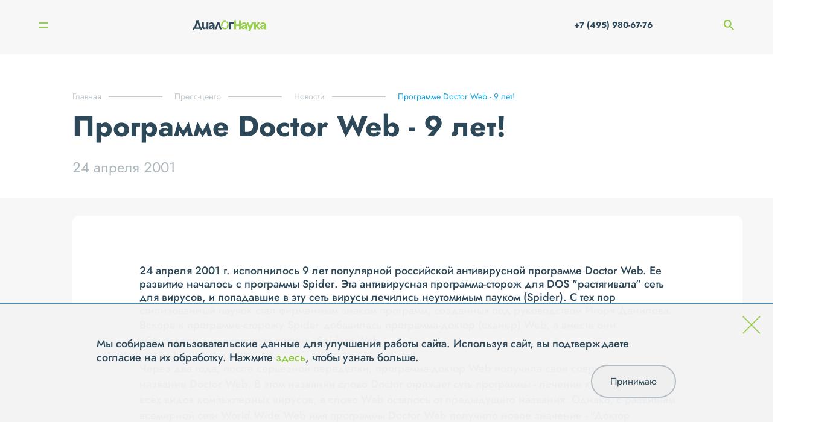

--- FILE ---
content_type: text/html; charset=UTF-8
request_url: https://www.dialognauka.ru/press-center/news/press/programme-doctor-web-9-let-6360/
body_size: 10471
content:

<!doctype html>
<html lang="ru">

<head>
	<meta http-equiv="Content-Type" content="text/html; charset=UTF-8" />
<meta name="keywords" content="информационная безопасность системная интеграция защита персональных данных" />
<meta name="description" content="Программе Doctor Web - 9 лет!" />
<link href="/bitrix/cache/css/s1/main/template_292aaf38af8823a781cf92835f75a6a3/template_292aaf38af8823a781cf92835f75a6a3_v1.css?17640534743107" type="text/css"  data-template-style="true" rel="stylesheet" />
<link href="/local/templates/main/builds/prod/2025/11-25/16-26-05-115/css/index.css" media="screen" rel="stylesheet">
<script src="/local/templates/main/builds/prod/2025/11-25/16-26-05-115/js/index.js" ></script>
<link href="/local/templates/main/builds/prod/2025/11-25/16-26-05-115/css/forms.css" media="screen" rel="stylesheet">
<script src="/local/templates/main/builds/prod/2025/11-25/16-26-05-115/js/forms.js" ></script>
<link href="/local/templates/main/builds/prod/2025/11-25/16-26-05-115/css/news.css" media="screen" rel="stylesheet">
<script src="/local/templates/main/builds/prod/2025/11-25/16-26-05-115/js/news.js" ></script>



<script>var _ba = _ba || []; _ba.push(["aid", "b9ca54231dc48edc95542361ca6d706d"]); _ba.push(["host", "www.dialognauka.ru"]); (function() {var ba = document.createElement("script"); ba.type = "text/javascript"; ba.async = true;ba.src = (document.location.protocol == "https:" ? "https://" : "http://") + "bitrix.info/ba.js";var s = document.getElementsByTagName("script")[0];s.parentNode.insertBefore(ba, s);})();</script>


<script>var _ba = _ba || []; _ba.push(["aid", "b9ca54231dc48edc95542361ca6d706d"]); _ba.push(["host", "www.dialognauka.ru"]); (function() {var ba = document.createElement("script"); ba.type = "text/javascript"; ba.async = true;ba.src = (document.location.protocol == "https:" ? "https://" : "http://") + "bitrix.info/ba.js";var s = document.getElementsByTagName("script")[0];s.parentNode.insertBefore(ba, s);})();</script>


	<meta charset="UTF-8">
	<meta name="viewport" content="width=device-width, user-scalable=no, initial-scale=1.0, maximum-scale=1.0, minimum-scale=1.0">
	<meta http-equiv="X-UA-Compatible" content="ie=edge">

	<title>Программе Doctor Web - 9 лет! | «ДиалогНаука»</title>
</head>

<body>
	<!-- Yandex.Metrika counter -->
	<script src="//mc.yandex.ru/metrika/watch.js" type="text/javascript"></script>
	<script type="text/javascript">
	try { var yaCounter1684935 = new Ya.Metrika({id:1684935, enableAll: true, webvisor:true});}
	catch(e) { }
	</script>
	<noscript><div><img src="//mc.yandex.ru/watch/1684935" style="position:absolute; left:-9999px;" alt="" /></div></noscript>
	<!-- /Yandex.Metrika counter -->

	<script type="text/javascript">

	function onFooterFormSubmit(token) {
		document.getElementById("feedback-form").submit();
	}

	</script>

		<div class="b-layout">
		<header class="b-layout__header">
			
<div class="b-header">
	<div class="b-header__container">
					<a class="b-header__logo" href="/"></a>		<nav class="b-header__navigation">
			
<ul class="b-menu">
					<li class="b-menu__item">
				<a class="b-menu__link b-menu__link--show_subitems" href="/about/">О компании</a>

								<div class="b-menu__subs-wrapper">
					<ul class="b-menu__subs">
													<li class="b-menu__sub-item">
								<a class="b-menu__sub-link" href="/about/history/">История</a>
							</li>
													<li class="b-menu__sub-item">
								<a class="b-menu__sub-link" href="/about/licenses/">Лицензии</a>
							</li>
													<li class="b-menu__sub-item">
								<a class="b-menu__sub-link" href="/about/vendors/">Вендоры</a>
							</li>
													<li class="b-menu__sub-item">
								<a class="b-menu__sub-link" href="/about/clients/">Клиенты</a>
							</li>
													<li class="b-menu__sub-item">
								<a class="b-menu__sub-link" href="/about/jobs/">Вакансии</a>
							</li>
													<li class="b-menu__sub-item">
								<a class="b-menu__sub-link" href="/about/requisites/">Реквизиты</a>
							</li>
													<li class="b-menu__sub-item">
								<a class="b-menu__sub-link" href="/about/reviews/">Отзывы</a>
							</li>
											</ul>
				</div>
							</li>
					<li class="b-menu__item">
				<a class="b-menu__link" href="/services/">Услуги</a>

							</li>
					<li class="b-menu__item">
				<a class="b-menu__link" href="/solutions/">Решения</a>

							</li>
					<li class="b-menu__item">
				<a class="b-menu__link" href="/projects/">Проекты</a>

							</li>
					<li class="b-menu__item">
				<a class="b-menu__link b-menu__link--current b-menu__link--show_subitems" href="/press-center/">Пресс-центр</a>

								<div class="b-menu__subs-wrapper">
					<ul class="b-menu__subs">
													<li class="b-menu__sub-item">
								<a class="b-menu__sub-link b-menu__sub-link--current" href="/press-center/news/">Новости</a>
							</li>
													<li class="b-menu__sub-item">
								<a class="b-menu__sub-link" href="/press-center/posts/">Статьи</a>
							</li>
													<li class="b-menu__sub-item">
								<a class="b-menu__sub-link" href="/press-center/events/">Мероприятия</a>
							</li>
													<li class="b-menu__sub-item">
								<a class="b-menu__sub-link" href="/press-center/materials-for-the-media/">Материалы для СМИ</a>
							</li>
											</ul>
				</div>
							</li>
					<li class="b-menu__item">
				<a class="b-menu__link" href="/contacts/">Контакты</a>

							</li>
			</ul>

		</nav>

		<div class="b-mobile-menu__burger">
		<span class="b-mobile-menu__line 
		b-mobile-menu__line--top">
		</span>
		<span class="b-mobile-menu__line 
		b-mobile-menu__line--bottom">
		</span>
	</div>

	<div class="b-mobile-menu__navigation">
		
<ul class="b-menu">
					<li class="b-menu__item">
				<a class="b-menu__link b-menu__link--show_subitems" href="/about/">О компании</a>

								<div class="b-menu__subs-wrapper">
					<ul class="b-menu__subs">
													<li class="b-menu__sub-item">
								<a class="b-menu__sub-link" href="/about/history/">История</a>
							</li>
													<li class="b-menu__sub-item">
								<a class="b-menu__sub-link" href="/about/licenses/">Лицензии</a>
							</li>
													<li class="b-menu__sub-item">
								<a class="b-menu__sub-link" href="/about/vendors/">Вендоры</a>
							</li>
													<li class="b-menu__sub-item">
								<a class="b-menu__sub-link" href="/about/clients/">Клиенты</a>
							</li>
													<li class="b-menu__sub-item">
								<a class="b-menu__sub-link" href="/about/jobs/">Вакансии</a>
							</li>
													<li class="b-menu__sub-item">
								<a class="b-menu__sub-link" href="/about/requisites/">Реквизиты</a>
							</li>
													<li class="b-menu__sub-item">
								<a class="b-menu__sub-link" href="/about/reviews/">Отзывы</a>
							</li>
											</ul>
				</div>
							</li>
					<li class="b-menu__item">
				<a class="b-menu__link" href="/services/">Услуги</a>

							</li>
					<li class="b-menu__item">
				<a class="b-menu__link" href="/solutions/">Решения</a>

							</li>
					<li class="b-menu__item">
				<a class="b-menu__link" href="/projects/">Проекты</a>

							</li>
					<li class="b-menu__item">
				<a class="b-menu__link b-menu__link--current b-menu__link--show_subitems" href="/press-center/">Пресс-центр</a>

								<div class="b-menu__subs-wrapper">
					<ul class="b-menu__subs">
													<li class="b-menu__sub-item">
								<a class="b-menu__sub-link b-menu__sub-link--current" href="/press-center/news/">Новости</a>
							</li>
													<li class="b-menu__sub-item">
								<a class="b-menu__sub-link" href="/press-center/posts/">Статьи</a>
							</li>
													<li class="b-menu__sub-item">
								<a class="b-menu__sub-link" href="/press-center/events/">Мероприятия</a>
							</li>
													<li class="b-menu__sub-item">
								<a class="b-menu__sub-link" href="/press-center/materials-for-the-media/">Материалы для СМИ</a>
							</li>
											</ul>
				</div>
							</li>
					<li class="b-menu__item">
				<a class="b-menu__link" href="/contacts/">Контакты</a>

							</li>
			</ul>

		<ul class="b-mobile-menu__list">
									<li class="b-mobile-menu__list-item">
				<a class="b-mobile-menu__list-link" href="tel: +7 (495) 980-67-76"> +7 (495) 980-67-76</a>
			</li>
			<li class="b-mobile-menu__list-item">
				<a href="" class="b-mobile-menu__list-link">
					<span class="b-mobile-menu__search-container">
						<img class="b-mobile-menu__search-icon" src="/images/search.png" alt="">
						Поиск
					</span>
					<input class="b-mobile-menu__search-input" type="search" name="q" placeholder="Поиск">
				</a>
			</li>
			<li class="b-mobile-menu__list-item">
				<ul class="b-mobile-menu__social">
											<li class="b-mobile-menu__social-item">
							<a href="http://www.youtube.com/user/DialogNauka" class="social__link"><img class="social__icon" src="/upload/iblock/267/Youtube.svg" alt="" /></a>
						</li>
											<li class="b-mobile-menu__social-item">
							<a href="https://rutube.ru/channel/42568967/" class="social__link"><img class="social__icon" src="/upload/iblock/64e/hnm3vzp2zky6rdrh5xpu7eu0sn6fb72z/Rutube_DN.png" alt="" /></a>
						</li>
									</ul>

			</li>
		</ul>
	</div>


		<div class="b-header__phone-search">
			<a href="tel:+7 (495) 980-67-76" class="b-header__phone-icon">
			</a>
			<a class="b-header__phone" href="tel:+7 (495) 980-67-76"> +7 (495) 980-67-76</a>
			<span class="b-header__search-icon"></span>
			<input class="b-header__search" type="search" name="q" placeholder="Поиск">
		</div>
	</div>
	<div class="b-header__search-widget c-hidden">
		<div class="b-search-widget b-search-widget--input">
	<div class="b-search-widget__shade"></div>

	<form class="b-search-widget__form" action="/search/" method="get">
		<div class="b-search-widget__header">
			<input class="b-search-widget__input" name="q" type="search" placeholder="Поиск" autocomplete="off">
			<button class="b-search-widget__submit">
				<svg xmlns="http://www.w3.org/2000/svg" width="17" height="18" viewBox="0 0 17 18">
					<path fill-rule="evenodd" d="M16.82 16.92l-4.57-4.85.2-.24a7.24 7.24 0 0 0 1.13-7.37A7.15 7.15 0 0 0 7.05 0 7.06 7.06 0 0 0 .52 4.46 7.2 7.2 0 0 0 0 7.2a7.2 7.2 0 0 0 4.34 6.63 7.07 7.07 0 0 0 4.83.24 6.88 6.88 0 0 0 1.92-.97l.24-.18 4.6 4.88a.6.6 0 0 0 .44.2.64.64 0 0 0 .34-.1.64.64 0 0 0 .29-.52.67.67 0 0 0-.18-.46zM7.05 1.27a5.86 5.86 0 0 1 5.45 3.66 5.97 5.97 0 0 1-3.2 7.75 5.85 5.85 0 0 1-7.7-3.21 5.96 5.96 0 0 1 3.2-7.75c.7-.3 1.47-.45 2.25-.45z" clip-rule="evenodd"></path>
				</svg>
			</button>
			<div class="b-search-widget__preloader"></div>
		</div>
	</form>
</div>

	</div>
</div>

<div class="b-sidebar">
	<div class="b-sidebar__nav">
		
<nav class="b-burger-menu closed">
		<ul class="b-burger-menu__list">
							<li class="b-burger-menu__item">
											<span class="b-burger-menu__link b-burger-menu__link--has-sub">О компании
							<span class="b-burger-menu__mdash"></span>
						</span>
																<ul class="b-burger-menu__sub-list">
																						<li class="b-burger-menu__sub-item"><a class="b-burger-menu__sub-link" href="/about/history/">История</a></li>
															<li class="b-burger-menu__sub-item"><a class="b-burger-menu__sub-link" href="/about/licenses/">Лицензии</a></li>
															<li class="b-burger-menu__sub-item"><a class="b-burger-menu__sub-link" href="/about/vendors/">Вендоры</a></li>
															<li class="b-burger-menu__sub-item"><a class="b-burger-menu__sub-link" href="/about/clients/">Клиенты</a></li>
															<li class="b-burger-menu__sub-item"><a class="b-burger-menu__sub-link" href="/about/jobs/">Вакансии</a></li>
															<li class="b-burger-menu__sub-item"><a class="b-burger-menu__sub-link" href="/about/requisites/">Реквизиты</a></li>
															<li class="b-burger-menu__sub-item"><a class="b-burger-menu__sub-link" href="/about/reviews/">Отзывы</a></li>
													</ul>
									</li>
							<li class="b-burger-menu__item">
											<span class="b-burger-menu__link b-burger-menu__link--has-sub">Услуги
							<span class="b-burger-menu__mdash"></span>
						</span>
																<ul class="b-burger-menu__sub-list">
																						<li class="b-burger-menu__sub-item"><a class="b-burger-menu__sub-link" href="/services/testirovanie-na-proniknovenie-i-analiz-zashchishchennosti/">Тестирование на проникновение и анализ защищенности</a></li>
															<li class="b-burger-menu__sub-item"><a class="b-burger-menu__sub-link" href="/services/zashchita-personalnykh-dannykh/">Защита персональных данных</a></li>
															<li class="b-burger-menu__sub-item"><a class="b-burger-menu__sub-link" href="/services/uslugi-v-oblasti-standartov-po-obespecheniyu-informatsionnoy-bezopasnosti-kreditno-finansovykh-organ/">Услуги в области стандартов по ИБ кредитно-финансовых организаций</a></li>
															<li class="b-burger-menu__sub-item"><a class="b-burger-menu__sub-link" href="/services/attestatsiya-dlya-podklyucheniya-k-smev/">Аттестация для подключения к СМЭВ</a></li>
															<li class="b-burger-menu__sub-item"><a class="b-burger-menu__sub-link" href="/services/kompleksnyy-audit-informatsionnoy-bezopasnosti/">Комплексный аудит ИБ</a></li>
															<li class="b-burger-menu__sub-item"><a class="b-burger-menu__sub-link" href="/services/uslugi-v-oblasti-postroeniya-situatsionnykh-tsentrov-po-informatsionnoy-bezopasnosti-soc/">Построение ситуационных центров по ИБ (SOC)</a></li>
															<li class="b-burger-menu__sub-item"><a class="b-burger-menu__sub-link" href="/services/uslugi-v-oblasti-zashchity-obektov-kriticheskoy-informatsionnoy-infrastruktury/">Защита объектов КИИ</a></li>
															<li class="b-burger-menu__sub-item"><a class="b-burger-menu__sub-link" href="/services/uslugi-v-oblasti-obespecheniya-sootvetstviya-iso-27001/">Обеспечение соответствия ISO 27001</a></li>
															<li class="b-burger-menu__sub-item"><a class="b-burger-menu__sub-link" href="/services/vnedrenie-sistem-zashchity/">Внедрение систем защиты информации</a></li>
															<li class="b-burger-menu__sub-item"><a class="b-burger-menu__sub-link" href="/services/tekhnicheskoe-soprovozhdenie-i-podderzhka-szi/">Техническое сопровождение и поддержка СЗИ</a></li>
													</ul>
									</li>
							<li class="b-burger-menu__item">
											<span class="b-burger-menu__link b-burger-menu__link--has-sub">Решения
							<span class="b-burger-menu__mdash"></span>
						</span>
																<ul class="b-burger-menu__sub-list">
																						<li class="b-burger-menu__sub-item"><a class="b-burger-menu__sub-link" href="/solutions/setevaya-bezopasnost/">Сетевая безопасность</a></li>
															<li class="b-burger-menu__sub-item"><a class="b-burger-menu__sub-link" href="/solutions/zashchita-rabochikh-stantsiy-i-serverov/">Защита рабочих станций и серверов</a></li>
															<li class="b-burger-menu__sub-item"><a class="b-burger-menu__sub-link" href="/solutions/zashchita-ot-vnutrennego-narushitelya-dlp-pam-file-access-cyberpeak-varonis-/">Защита от внутреннего нарушителя</a></li>
															<li class="b-burger-menu__sub-item"><a class="b-burger-menu__sub-link" href="/solutions/monitoring-i-reagirovanie-soc-siem-ueba-soar-ti/">Мониторинг и реагирование (SOC)</a></li>
															<li class="b-burger-menu__sub-item"><a class="b-burger-menu__sub-link" href="/solutions/analiz-zashchishchennosti-sistemy-analiza-uyazvimostey-sredstva-avtomatizatsii-pentest-ov-sistemy-vi/">Анализ защищенности</a></li>
															<li class="b-burger-menu__sub-item"><a class="b-burger-menu__sub-link" href="/solutions/zashchita-prilozheniy-waf-dbf/">Защита приложений</a></li>
															<li class="b-burger-menu__sub-item"><a class="b-burger-menu__sub-link" href="/solutions/zashchita-asu-tp-szi-svyazannye-s-zashchitoy-kii-kics-pt-isim-i-t-d-/">Защита АСУ ТП</a></li>
													</ul>
									</li>
							<li class="b-burger-menu__item">
											<a class="b-burger-menu__link" href="/projects/">Проекты</a>
														</li>
							<li class="b-burger-menu__item">
											<span class="b-burger-menu__link b-burger-menu__link--has-sub b-burger-menu__link b-burger-menu__link--current">Пресс-центр
							<span class="b-burger-menu__mdash"></span>
						</span>
																<ul class="b-burger-menu__sub-list">
																						<li class="b-burger-menu__sub-item"><a class="b-burger-menu__sub-link" href="/press-center/news/">Новости</a></li>
															<li class="b-burger-menu__sub-item"><a class="b-burger-menu__sub-link" href="/press-center/posts/">Статьи</a></li>
															<li class="b-burger-menu__sub-item"><a class="b-burger-menu__sub-link" href="/press-center/events/">Мероприятия</a></li>
															<li class="b-burger-menu__sub-item"><a class="b-burger-menu__sub-link" href="/press-center/materials-for-the-media/">Материалы для СМИ</a></li>
													</ul>
									</li>
							<li class="b-burger-menu__item">
											<a class="b-burger-menu__link" href="/contacts/">Контакты</a>
														</li>
					</ul>
	</nav>

		<div class="b-sidebar__nav-bg-wrap">
			<div class="b-sidebar__nav-bg"></div>
		</div>
	</div>
	<div class="b-sidebar__visible-column">
		<div class="b-sidebar__top-wrap">
			<div class="b-burger">
	<div class="b-burger__button">
		<span class="b-burger__line line"></span>
		<span class="b-burger__line line"></span>
	</div>
</div>
			<div class="b-sidebar__text">
											</div>
		</div>
		<div class="b-sidebar__social">
			<ul class="social__list">
									<li class="social__item">
						<a href="http://www.youtube.com/user/DialogNauka" class="social__link"><img class="social__icon" src="/upload/iblock/267/Youtube.svg" alt="" /></a>
					</li>
									<li class="social__item">
						<a href="https://rutube.ru/channel/42568967/" class="social__link"><img class="social__icon" src="/upload/iblock/64e/hnm3vzp2zky6rdrh5xpu7eu0sn6fb72z/Rutube_DN.png" alt="" /></a>
					</li>
							</ul>
		</div>
	</div>
</div>
		</header>
		<main class=" b-layout__secondary-page ">
			<div class="b-layout__content b-layout__container">
									
<nav class='b-breadcrumb' aria-label='You are here:' role='navigation'>
	<div class='b-breadcrumb__container'>
		<ul class='b-breadcrumb__list' itemscope itemtype='http://schema.org/BreadcrumbList'><li 0 4 class='b-breadcrumb b-breadcrumb__item'itemprop='itemListElement' itemscope itemtype='http://schema.org/ListItem'><a class='b-breadcrumb__link' href='/' itemprop='item'><span itemprop='name'>Главная</span></a><meta itemprop='position' content=1 />
				</li><li 1 4 class='b-breadcrumb b-breadcrumb__item'itemprop='itemListElement' itemscope itemtype='http://schema.org/ListItem'><a class='b-breadcrumb__link' href='/press-center/' itemprop='item'><span itemprop='name'>Пресс-центр</span></a><meta itemprop='position' content=2 />
				</li><li 2 4 class='b-breadcrumb b-breadcrumb__item'itemprop='itemListElement' itemscope itemtype='http://schema.org/ListItem'><a class='b-breadcrumb__link' href='/press-center/news/' itemprop='item'><span itemprop='name'>Новости</span></a><meta itemprop='position' content=3 />
				</li><li 3 4 class='b-breadcrumb b-breadcrumb__item b-breadcrumb__item--last'itemprop='itemListElement' itemscope itemtype='http://schema.org/ListItem'><span itemprop='item'><span itemprop='name'>Программе Doctor Web - 9 лет!</span></span><meta itemprop='position' content=4 />
				</li></ul></div></nav>				<div class="b-detail">
	<div class="b-detail__wrapper">
			<div class="b-detail__info">
				<h1 class="b-title b-title--small">Программе Doctor Web - 9 лет!</h1>

				<div class="b-detail__date">24 апреля 2001</div>
			</div>

					<div class="b-detail__center">
													<div class="b-detail__text">24 апреля  2001 г. исполнилось 9 лет популярной российской 
        антивирусной программе Doctor Web. Ее развитие началось с программы 
        Spider. Эта антивирусная  программа-сторож для  DOS 
        "растягивала" сеть для  вирусов, и попадавшие в эту сеть вирусы 
        лечились неутомимым пауком (Spider). С тех пор стилизованный паучок 
        стал фирменным знаком программ, созданных под руководством Игоря  
        Данилова.<p>

        Вскоре к программе-сторожу Spider добавилась программа-доктор 
        (сканер) Web, а вместе они образовали антивирусную систему Spiders 
        Web.<p>

        Через два года, после серьезной переделки, программа-доктор Web 
        получила свое современное название Doctor Web. В этом названии слово 
        Doctor отражает суть программы - лечение компьютеров от всех видов 
        компьютерных вирусов, а слово Web осталось от предыдущего названия. 
        Однако, с развитием всемирной сети World Wide Web имя  программы 
        Doctor Web получило новое значение - "Доктор Всемирной Паутины". И 
        это новое название полностью соответствует современному наполнению 
        антивируса Doctor Web.<p>

        Свою первую антивирусную программу Spider Игорь Данилов создал после 
        того, как прочитал фундаментальный труд "Компьютерная  
        вирусология" H.H. Безрукова (Киев, 1991). "Hужно все делать не так!" 
        - сказал себе Игорь - и после бессонной ночи родилась первая  
        версия  Spider. Важнейшая  идея  - эмуляция  процесса 
        исполнения  программ - была абсолютно новой для  своего 
        времени (1992 г.), а сейчас является  основой для  многих 
        известных антивирусных программ.<p>

        Свою программу Spider Игорь Данилов послал на общеевропейский конкурс 
        "1&1", который в 1993 г. проводился  для  стран Восточной 
        Европы с целью поиска интересных программных продуктов и технологий. 
        И победил! Hаградой молодому талантливому программисту стал полностью 
        оплаченный стенд на крупнейшей международной компьютерной выставке 
        CeBIT-1993 в Ганновере. Hа этой выставке Игорь Данилов 
        познакомился  с ведущими специалистами в области компьютерной 
        вирусологии и вошел в их узкий избранный круг.<p>

        В том же году на конференции в Абрау-Дюрсо Игорь Данилов 
        познакомился  с представителями ДиалогHауки. Это знакомство 
        увенчалось заключением в 1994 г. договора, и с тех пор ДиалогHаука и 
        Doctor Web вместе!<p>

        Основные этапы развития  Doctor Web:
        <Ul>
          <Li>сканер для  DOS;
          <Li>высокая  эффективность определения  полиморфных вирусов (которая  стала
          впоследствии общепризнанным "коньком" программы);
          <Li>эвристический анализатор (который сейчас считается  одним из сильнейших в
          мире);
          <Li>сканер для  Windows 95 и ряда других 32-битных систем;
          <Li>сторож SpIDer Guard и технология  SpIDer-Netting;
          <Li>антивирус для  Novell NetWare...
        </ul>

        Сегодня, в день рождения  программы Doctor Web мы рады представить
        Вам следующие новинки:
        <Ul>
          <Li>новая  версия  всех программ семейства Doctor Web - v4.24;
          <Li>первая  коммерческая  версия  Doctor Web для  Linux и FreeBSD;
          <Li>новая  продуктовая  линейка, приближенная  к общепринятым схемам
          дистрибуции программного обеспечения.
        </ul>

        И теперь Doctor Web переживает период бурного развития. В последний 
        год в программе реализованы новые технологии, на базе ядра (engine) 
        Doctor Web созданы новые антивирусные продукты, существенно улучшен 
        интерфейс программы, проведена локализация  программы на 
        французский, испанский, польский, китайский, словацкий, болгарский 
         языки (в дополнение к имевшимся  ранее английской, русской и 
        немецкой версиям).<p>

        Doctor Web стабильно показывает высокие результаты в различных 
        международных тестах. Уже пять раз Doctor Web получал престижные 
        награды "Virus Bulletin 100%", присуждаемые авторитетным 
        международным журналом Virus Bulletin. Данная  награда 
        присуждается  лишь в том случае, если и сканер, и сторож 
        обнаруживают абсолютно все вирусы из тестовой коллекции, случаи 
        заражения  которыми были зафиксированы у пользователей.<p>

        В ближайшее время  Антивирусная  лаборатория  Игоря  
        Данилова и ДиалогHаука планируют выпустить ряд новых продуктов: 
        систему централизованного управления  продуктами семейства Doctor 
        Web в рамках локальной сети, Doctor Web для  Windows NT/2000 
        (server), Doctor Web для  Sun Solaris, Doctor Web для  Lotus 
        Notes/Domino. В планах также стоит разработка антивируса для  
        Windows CE и Palm.<p>

        К 10-летнему юбилею Doctor Web подойдет с новым набором программных 
        решений и технологий. Hо при этом Doctor Web сохранит 
        зарекомендовавшую себя  с лучшей стороны надежность и простоту 
        использования.<p>

        Поздравляем Игоря  Данилова и его коллектив разработчиков с 9-летием
        программы Doctor Web!<p>

        <I>
        Информационная  служба ЗАО "ДиалогHаука"<br>
        E-mail: <A HREF="mailto:antivir@DialogNauka.ru">antivir@DialogNauka.ru</a><br>
        http://www.DialogNauka.ru
        </i>

        <HR WIDTH="80%">

        <Font SIZE="-1">
        <H4>Приложение ? 1: на выставке КОМТЕК-2001 ЗАО "ДиалогHаука" представляет
        новую бизнес-инициативу.</h4>

        С мая  2001 г. ДиалогHаука переходит на новую систему продаж, 
        ориентированную на работу через крупных дистрибуторов. Hовая  
        продуктовая  линейка включает в себя  коробки "Doctor Web 
        для  Windows 95/98/Me/NT/2000" с подпиской на 1 или 2 года и 
        лицензиями на установку и использование программы на 1, 5 или 10 компьютеров. Кроме 
        этого для  продажи будут предложены пакеты лицензий - на 5, 10, 
        25, 50 и 100 компьютеров с подпиской на 1 или 2 года. К таким базовым 
        пакетам можно будет докупить любое необходимое количество 
        дополнительных лицензий и соответствующих медиа-пакетов с 
        документацией и с дистрибутивом программ на CD-ROM.<p>

        Отдельной позицией предлагаются  OEM-комплекты для  
        поставщиков компьютерной техники. Такой OEM-комплект включает в 
        себя  CD-ROM с дистрибутивом программы и лицензию на право его 
        использования.<p>

        Первым крупным дистрибутором, с которым ДиалогHаука подписала 
        контракт на распространение новой продуктовой линейки антивирусных 
        программ, стала компания  TopS - крупнейший российский 
        дистрибутор программного обеспечения  Microsoft, Adobe и многих 
        других всемирно известных компаний.<p>

        Первым авторизованным дилером ДиалогHауки стала фирма "Ваш Софт".<p>
        </font>

        <HR WIDTH="80%">

        <Font SIZE="-1">
        <H4>Приложение ? 2: наиболее значимые достижения  ЗАО "ДиалогHаука" на 
        зарубежных рынках за последний год.</h4>

        В сентябре 2000 г. подписан контракт с китайской фирмой <A 
        HREF="http://www.kingsoft.com">Kingsoft (www.kingsoft.com)</a> по 
        использованию ядра (engine) Doctor Web в их собственном антивирусе 
        <A HREF="http://www.iduba.net">iDuba.net (www.iduba.net)</a>. В 
        ноябре 2000 г. вышла первая  версия  этой программы, в 
        которой для  поиска и лечения  вирусов используются  два ядра 
        - китайское и Doctor Web. Такой же контракт (по лицензированию 
        двигателя  Doctor Web) в 1999 г. ДиалогHаука заключила с 
        российским HПО "Машиностроение" - для  использования  ядра 
        программы Doctor Web в системе документооборота "Сапиенс", уже 
        внедренной, в частности, в Минэкономики РФ. В начале 2001 г. ядро 
        программы Doctor Web было лицензировано также немецкой фирмой Ahead 
        для  использования  в популярном программном продукте 
        Nero.<p>

        В ноябре 2000 г. на выставке SIMO-2000 в Мадриде был заключен 
        контракт с испанской фирмой Lyssoft о локализации программы Doctor 
        Web на испанский  язык и о продажах в Испании.<p>

        В феврале 2001 г. был заключен контракт со словацкой фирмой AVIR о 
        локализации программы Doctor Web на словацкий язык и о продажах в 
        Словакии и Чехии (<A HREF="http://www.avir.sk">www.avir.sk</a>).<p>

        В марте 2001 г. на выставке CeBIT-2001 был заключен контракт с тайваньской
        фирмой MacServe о локализации Doctor Web на китайский язык и о
        распространении Doctor Web в Тайване и Китае. Уже с марта 2001 г. работает
        сервер <A HREF="http://www.drweb.com.tw">www.drweb.com.tw</a> на 
        китайском и английском языках.<p>

        В марте 2001 г. также на выставке CeBIT-2001 был подписан контракт с
        польской фирмой DrWeb Poland о локализации и распространении программы
        Doctor Web в Польше. В марте 2001 г. открылся  сайт <A 
        HREF="http://www.drweb.com.pl">www.drweb.com.pl</a> на польском языке.<p>

        С 1 мая  2001 г. вступает в силу соглашение с одним из известных бизнесменов
        о распространении Doctor Web по всему миру.<p>
        </font>

 <p><I>
        Информационная  служба ЗАО "ДиалогHаука"<br>
        E-mail: <A HREF="mailto:antivir@DialogNauka.ru">antivir@DialogNauka.ru</a><br>
        http://www.DialogNauka.ru
        </i></div>
							</div>
				<div class="b-detail__tags-wrapper">
			<div class="b-detail__show">742</div>

			<div class="b-detail__tags">
							</div>
		</div>


		<div class="b-detail__link">
			
			<a class="b-button b-button--dark-grey arrow-right" href="/subscribe/subscr_edit.php?sf_RUB_ID[]=1&amp;sf_EMAIL="  target=&quot;_blank&quot; >Подписаться на рассылку</a>
		</div>


			</div>
	

	<div class="b-detail__bottom">
		<div class="b-detail__pagenav">
			<nav class="b-detail-pagenav b-detail-pagenav--small">
	<div class="b-detail-pagenav__container">
				<div class="b-detail-pagenav__item control-prev">
			<div class="b-detail-pagenav__prelude b-detail-pagenav__prelude--left">
				<a href="/press-center/news/press/arenda-antivirusa-dr-web-pryamo-na-sayte-kompanii-mtu-intel-6361/" class="no-border b-detail-pagenav__link">
					<img class="link-arrow" src="/images/tmp/arrow-r.png" alt="">
					Предыдущая новость</a>

									<div class="b-detail-pagenav__date">14.02.2001</div>
				
				<a class="no-border b-detail-pagenav__img-link" href="/press-center/news/press/arenda-antivirusa-dr-web-pryamo-na-sayte-kompanii-mtu-intel-6361/" title="Аренда антивируса Dr.Web прямо на сайте компании МТУ-Интел">Аренда антивируса Dr.Web прямо на сайте компании МТУ-Интел</a>
			</div>
		</div>
		
		<div class="b-detail-pagenav__controls">
			<a class="b-button arrow-right" href="/press-center/news/" >Все новости</a>

		</div>

				<div class="b-detail-pagenav__item control-next">
			<div class="b-detail-pagenav__prelude b-detail-pagenav__prelude--right">
				<a href="/press-center/news/press/besplatnaya-litsenziya-na-ispolzovanie-antivirusnykh-programm-doctor-6359/" class="no-border b-detail-pagenav__link">Следующая новость<img class="link-arrow-right" src="/images/tmp/arrow-r.png" alt=""></a>
									<div class="b-detail-pagenav__date">22.06.2001</div>
								<a class="no-border b-detail-pagenav__img-link" href="/press-center/news/press/besplatnaya-litsenziya-na-ispolzovanie-antivirusnykh-programm-doctor-6359/" title="Бесплатная  лицензия  на использование антивирусных программ Doctor">Бесплатная  лицензия  на использование антивирусных программ Doctor</a>
			</div>
		</div>
			</div>
</nav>

		</div>

			</div>
</div>



</div><!-- /.b-layout__content -->

</main>

<footer class="b-footer">
	<div class="container">
		<div class="b-footer__contacts">
			<div class="b-contacts">
    <div class="b-contacts__columns">
        <div class="b-contacts__column b-contacts__column--questions">
            В случае появления вопросов, пожалуйста, свяжитесь с нами через
            <div class="b-popup">
	<span class="b-contacts__form-link" id="feedbackForm">форму обратной связи</span>
</div>
        </div>
        <div class="b-contacts__titled-wrapper">
            <div class="b-contacts__column b-contacts__column--titled">
                <span class="b-contacts__column-title">Адрес</span>
                <div class="b-contacts__column-info">

                    <p>115230, г. Москва,</p> <p>1-й Нагатинский проезд, д.10, стр.1,</p> БЦ "Ньютон Плаза", 11 этаж, <p>АО "ДиалогНаука"</p>

                </div>
            </div>

            <div class="b-contacts__column b-contacts__column--titled">
                <span class="b-contacts__column-title">Связаться с нами</span>
                <div>
                    <p class="b-contacts__column-info">
                        Телефон:
                        
                                                                        <a class="light" href="tel:+7 (495) 980-67-76">+7 (495) 980-67-76, </a>
                                                                                                <a class="light" href="tel: +7 (499) 670-95-95"> +7 (499) 670-95-95</a>
                                                
                                            </p>
                    <p class="b-contacts__column-info">
                        Факс: <span class="light">+7 (495) 980-67-75</span>
                    </p>
                    <p class="b-contacts__column-info">
                        E-mail:
                        <a href="mailto:info@dialognauka.ru" class="light">info@dialognauka.ru</a>
                    </p>
                </div>
            </div>
        </div>
    </div>
</div>
		</div>
		<div class="b-footer__columns">
			<div class="b-footer__column b-footer__copyright">АО «ДиалогНаука» ©  2026</div>
			<div class="b-footer__column b-footer__menu">
				<ul class="b-footer__menu-list">
					<li class="b-footer__menu-item first-item"><a class="menu__link light" href="/sitemap.php/">Карта сайта</a>
					</li>
					<li class="b-footer__menu-item"><a class="light" href="/contacts/">Контакты</a></li>
					<li class="b-footer__menu-item"><a class="light" href="/confidence/">Политика обработки и защиты персональных данных</a></li>

										<li class="b-footer__menu-item"><a class="light" href="https://en.dialognauka.ru">English version</a></li>
					
				</ul>
			</div>
			<div class="b-footer__column b-footer__column-techart"><a class="b-footer__techart-link" href="https://design.techart.ru/" target="_blank">Дизайн</a>, <a class="b-footer__techart-link" href="https://web.techart.ru/" target="_blank">разработка и сопровождение</a> — <a href="https://techart.ru/" target="_blank" class="light">Текарт.</a></div>
		</div>
	</div>
</footer>

</div><!-- /.b-layout -->

<div class="b-cookie hide">
	<div class="b-cookie__cross">
		<svg width="56" height="56" viewBox="0 0 56 56" fill="none" xmlns="http://www.w3.org/2000/svg">
			<path d="M1.34326 54.2976L54.3433 1.29761" stroke="#8CC63F" stroke-width="3"/>
			<path d="M54.3433 54.2976L1.34326 1.29761" stroke="#8CC63F" stroke-width="3"/>
		</svg>
	</div>
	<div class="b-cookie__content">
		<p class="b-cookie__text">
			Мы собираем пользовательские данные для улучшения работы сайта. Используя сайт, вы подтверждаете согласие на их обработку. Нажмите <a href="/confidence/#app8">здесь</a>, чтобы узнать больше.
		</p>
		<button type="button" class="b-cookie__button">Принимаю</button>
	</div>
</div>

</body>

</html>


--- FILE ---
content_type: text/css
request_url: https://www.dialognauka.ru/local/templates/main/builds/prod/2025/11-25/16-26-05-115/css/forms.css
body_size: 2478
content:
.b-radio{display:flex;flex-direction:column;align-items:flex-start;row-gap:1rem;order:1}.b-radio__item{cursor:pointer}.b-radio__box{display:flex;align-items:center;justify-content:flex-start;column-gap:1rem;cursor:pointer}.b-radio__radio{display:none}.b-radio__radio:checked+.b-radio__circle::after{display:block}.b-radio__circle{width:2.4rem;height:2.4rem;border:1px solid rgba(45,72,89,.4);border-radius:50%;position:relative}.b-radio__circle::after{display:none;position:absolute;content:"";background:#17a1d7;border-radius:50%;top:50%;left:50%;transform:translateY(-50%) translateX(-50%);width:1.2rem;height:1.2rem}.b-radio__name{font-size:1.6rem}@media print,screen and (min-width: 64em){.b-radio__name{font-size:2.4rem}}
.b-checkboxMultiType__text{flex-direction:column-reverse}.b-checkboxMultiType input{padding:0}
.b-radioMultiType{display:flex;flex-direction:column;row-gap:1rem;order:1}.b-radioMultiType__item{cursor:pointer}.b-radioMultiType__box{display:flex;align-items:center;justify-content:flex-start;column-gap:1.5rem;cursor:pointer}.b-radioMultiType__box--text{flex-direction:column-reverse;align-items:flex-start}.b-radioMultiType__radio{display:none}.b-radioMultiType__radio:checked+.b-radioMultiType__circle::after{display:block}.b-radioMultiType__circle{width:2.4rem;height:2.4rem;border:1px solid rgba(45,72,89,.4);border-radius:50%;position:relative}.b-radioMultiType__circle::after{display:none;position:absolute;content:"";background:#17a1d7;border-radius:50%;top:50%;left:50%;transform:translateY(-50%) translateX(-50%);width:1.2rem;height:1.2rem}.b-radioMultiType__name{font-size:1.6rem}@media print,screen and (min-width: 64em){.b-radioMultiType__name{font-size:2.4rem}}

.b-form{color:rgba(45,72,89,.4);font-size:2.2rem}.b-form--resume{padding-top:4rem}@media screen and (min-width: 80em){.b-form--resume{padding-top:8rem;margin-left:13.5rem}}.b-form--poll{padding-top:4rem}@media screen and (min-width: 80em){.b-form--poll{padding-top:8rem;margin-left:13.5rem}}.b-form--poll .text-field_floating--checkbox{border-bottom:2px solid transparent;padding-top:2rem;display:flex;flex-direction:column;justify-content:flex-start;row-gap:1rem}.b-form--poll .text-field_floating--checkbox.items{padding-top:2rem;position:relative}.b-form--poll .text-field_floating--checkbox.items .b-form__label{order:1}.b-form--poll .text-field_floating--checkbox.items .b-form__label--checkbox{order:0}.b-form__form{max-width:1160px;margin-top:2rem;position:relative}.b-form__description{font-size:1.8rem}@media print,screen and (min-width: 64em){.b-form__description{font-size:2.2rem}}.b-form__preloader{position:absolute;width:15rem;left:50%;top:50%;transform:translate(-50%, -50%)}.b-form__captcha-info{font-size:1.2rem;margin-top:.8rem}.b-form__required-message{margin-top:2rem;font-size:1.4rem}@media print,screen and (min-width: 48em){.b-form__required-message{font-size:1.6rem}}@media print,screen and (min-width: 64em){.b-form__required-message{margin-top:4rem;font-size:2.2rem}}.b-form .form--done,.b-form .form--done-error{padding-bottom:100px}.b-form .form--done .h2,.b-form .form--done-error .h2{font-style:normal;font-weight:500;font-size:28px;line-height:52px;color:#17a1d7}.b-form .form--done p,.b-form .form--done-error p{font-size:20px;line-height:36px}.b-form .form--done-small{padding-bottom:10px}.b-form .form--done-error .h2{color:rgba(233,79,88,.89)}.b-form--poll .form--done{padding-bottom:4rem}.b-form--poll .b-button{display:inline-flex;margin-bottom:4rem}.b-form__error-list,.b-form__backend-errors{font-style:normal;font-weight:500;font-size:1.8rem;line-height:1.2;color:rgba(233,79,88,.89);padding-bottom:.5rem;margin-top:1.5rem}@media print,screen and (min-width: 64em){.b-form__error-list,.b-form__backend-errors{font-size:2.2rem;padding-bottom:3.6rem}}.b-form__error-list{display:none}.b-form__field-list{display:flex;flex-wrap:wrap;margin-bottom:4rem}.b-form__field-list .text-field_floating{position:relative;margin-right:30px;width:100%;border-bottom:2px solid rgba(146,167,196,.2)}.b-form__field-list .text-field_floating--file{height:62px}@media screen and (min-width: 80em){.b-form__field-list .text-field_floating{width:46%}.b-form__field-list .text-field_floating--full{width:100%}}.b-form__field-list .text-field_floating input,.b-form__field-list .text-field_floating select{display:block;color:#2d4859;background-color:transparent;width:100%;border:none;outline:none;font-style:normal;font-weight:500;font-size:2.4rem;line-height:4rem;transition:1s ease}.b-form__field-list .text-field_floating input{padding:2rem 1.75rem 0 0}.b-form__field-list .text-field_floating input.b-radio__radio,.b-form__field-list .text-field_floating input.b-radioMultiType__radio{display:none}.b-form__field-list .text-field_floating select{-moz-appearance:none;-webkit-appearance:none;appearance:none;background-image:url(/images/select.png);background-repeat:no-repeat,repeat;background-position:right 0 top 60%,0 0;background-size:.65em auto,100%;padding:3rem 1.75rem 1rem 0;background-clip:padding-box;max-height:85px}.b-form__field-list .text-field_floating .b-form__label{color:rgba(45,72,89,.4);font-weight:500;font-size:1.6rem;line-height:40px;letter-spacing:.01em;position:absolute;top:2rem;left:0;transition:opacity .15s ease-in-out,transform .15s ease-in-out;pointer-events:none}@media print,screen and (min-width: 64em){.b-form__field-list .text-field_floating .b-form__label{font-size:2.4rem}}.b-form__field-list .text-field_floating--checkbox .b-form__label{pointer-events:auto;cursor:pointer;display:flex;align-items:center}.b-form__field-list .text-field_floating--checkbox .b-form__label.b-checkboxMultiType__text{align-items:flex-start}.b-form__field-list .text-field_floating input:focus~.b-form__label,.b-form__field-list .text-field_floating textarea:focus~.b-form__label{top:10px;font-size:14px;line-height:20px;transform:scale(0.85) translateY(-0.75rem) translateX(0.15rem)}.b-form__field-list .text-field_floating .focused{top:10px;font-size:14px;line-height:20px;transform:scale(0.85) translateY(-0.75rem) translateX(0.15rem)}.b-form__field-list .text-field_floating--checkbox .b-form__label{font-size:1.6rem;top:auto;position:unset}@media print,screen and (min-width: 64em){.b-form__field-list .text-field_floating--checkbox .b-form__label{font-size:2.4rem}}.b-form__field-list .text-field_floating--checkbox input:focus~.b-form__label{top:auto;transform:none;font-size:2.4rem}.b-form__field-list .text-field_floating--checkbox .focused{top:auto;transform:none;font-size:2.4rem}.b-form__field-list .text-field_floating--radio{display:flex;flex-direction:column;row-gap:1rem;padding:2rem 1.75rem 2rem 0}.b-form__field-list .text-field_floating--radio .b-form__label{position:unset;order:0}.b-form select~label{font-size:14px !important;top:0 !important}.b-form textarea{padding:2rem 1.75rem 0 0;background-color:transparent;width:100%;border:none;outline:none;min-height:75px;font-style:normal;font-weight:500;font-size:2.4rem;line-height:1.4;resize:none;box-sizing:border-box}.b-form .custom-file{width:100%;position:relative;display:flex;justify-content:flex-end;align-items:center;top:.3rem !important;pointer-events:auto !important}.b-form .custom-file .b-form__label-text{letter-spacing:.01em;text-decoration-line:underline;position:relative;padding-left:3rem;top:0;cursor:pointer}.b-form .custom-file .b-form__label-text::before{content:"";position:absolute;top:1rem;left:0;width:1.8rem;height:2.2rem;background-image:url(/images/clip.png);background-repeat:no-repeat;background-position:center;background-size:contain}.b-form .custom-file .b-form__label-text:hover{color:#2d4859}@media print,screen and (min-width: 64em){.b-form .custom-file .b-form__label-text{padding-left:5rem}.b-form .custom-file .b-form__label-text::before{width:2.8rem;height:3.2rem;top:0}}.b-form .b-form__field-list .text-field_floating input.custom-file-input{opacity:0;width:0;padding-right:0}.b-form__form-error{color:rgba(233,79,88,.89);font-size:1.2rem}.b-form .b-confidential-checkbox .b-form__form-error{margin-top:1rem}.b-form .b-form__submit{display:flex;justify-content:flex-end;margin-top:2rem}.b-form .b-form__submit .b-button{padding:1.6rem 4rem}.b-form .b-form__submit button[name=web_form_submit]:disabled{pointer-events:none;cursor:not-allowed;background:rgba(45,72,89,.3);border-color:rgba(45,72,89,.3)}.b-form .c-hidden{display:none}.b-form--static .b-form__field-list{flex-wrap:nowrap;flex-direction:column}.b-form--static .b-form__error-list,.b-form--static .b-form__backend-errors{font-size:1.8rem;line-height:1.2;color:rgba(233,79,88,.89);padding-bottom:.5rem}@media print,screen and (min-width: 64em){.b-form--static .b-form__error-list,.b-form--static .b-form__backend-errors{font-size:2.8rem;line-height:5.2rem;padding-bottom:5rem}}.b-form--static .b-form__field-list .text-field_floating{width:auto}.b-form--static .b-form__field-list .text-field_floating--file{height:75px}.b-form--static .b-form__field-list .text-field_floating input,.b-form--static .b-form__field-list .text-field_floating select,.b-form--static .b-form__field-list .text-field_floating textarea{font-size:1.6rem;line-height:2.4rem;transition:1s ease;color:#2d4859}.b-form--static .b-form__field-list .text-field_floating input{padding:2.5rem 1.75rem 0 0}.b-form--static .b-form__field-list .text-field_floating .b-form__label,.b-form--static .b-form__field-list .text-field_floating .b-form__label-text{font-size:1.6rem;top:1rem}.b-form--static .custom-file{height:75px}.b-form--static .b-form__submit{justify-content:flex-start}.b-form--static .b-form__footer{display:flex;justify-content:flex-start;flex-wrap:wrap;flex-direction:column}.b-form--static .b-form__footer-column{width:100%}@media print,screen and (min-width: 64em){.b-form--static .b-form__field-list .text-field_floating input,.b-form--static .b-form__field-list .text-field_floating select,.b-form--static .b-form__field-list .text-field_floating textarea{font-size:2.8rem;line-height:5.2rem;transition:1s ease}.b-form--static .b-form__field-list .text-field_floating input{padding:2.5rem 1.75rem 0 0}.b-form--static .b-form__field-list .text-field_floating input.b-radioMultiType__text{padding:0}.b-form--static .b-form__field-list .text-field_floating .b-form__label{font-size:2.8rem;top:3.5rem}.b-form--static .b-form__field-list .text-field_floating .b-form__label--checkbox{top:1rem}.b-form--static .b-form__field-list .text-field_floating .b-form__label.b-checkboxMultiType__text input{top:unset;padding:0}.b-form--static .b-form__field-list .text-field_floating .b-form__label.focused{top:1rem;font-size:1.4rem;line-height:20px;transform:scale(0.85) translateY(-0.75rem) translateX(0.15rem)}.b-form--static .b-form__field-list .text-field_floating .b-form__label-text{font-size:2.8rem}.b-form--static .b-form__field-list .text-field_floating--radio .b-form__label{top:1rem}.b-form--static .b-form__label-text{font-weight:500;font-size:2.8rem;line-height:4rem}.b-form--static .b-form__footer{justify-content:space-between}.b-form--static .b-form__footer-column{width:45%}.b-form--static .b-form__submit{justify-content:flex-end}}.b-checkbox__visual{position:relative;display:inline-block;transition:opacity .3s ease-out;border:1px solid rgba(45,72,89,.4);flex:0 0 auto;cursor:pointer;width:2.5rem;height:2.5rem;margin-right:1rem;order:0}.b-checkbox__visual::before{position:absolute;left:0;top:-3px;content:"";display:block;width:2.5rem;height:2.5rem;border:1px solid rgba(255,255,255,.3);background-color:transparent;transition-property:background;transition-duration:.3s;transition-timing-function:ease-out;background-position:center;background-position-x:.2rem}.b-checkbox__control{display:none !important}.b-checkbox__control:checked+.b-form__label .b-checkbox__visual::before{background-size:2rem 2.2rem;background-repeat:no-repeat;background-image:url("data:image/svg+xml,%3Csvg width='23' height='17' viewBox='0 0 23 17' fill='none' xmlns='http://www.w3.org/2000/svg'%3E%3Cpath d='M1.30688 6.92292L8.91357 14.5297L21.693 1.75031' stroke='%234EC1E4' stroke-width='3'/%3E%3C/svg%3E")}.b-checkbox__control:checked+.b-checkbox__visual::before{background-size:2rem 2.2rem;background-repeat:no-repeat;background-image:url("data:image/svg+xml,%3Csvg width='23' height='17' viewBox='0 0 23 17' fill='none' xmlns='http://www.w3.org/2000/svg'%3E%3Cpath d='M1.30688 6.92292L8.91357 14.5297L21.693 1.75031' stroke='%234EC1E4' stroke-width='3'/%3E%3C/svg%3E")}


--- FILE ---
content_type: image/svg+xml
request_url: https://www.dialognauka.ru/images/tmp/show.svg
body_size: 1957
content:
<svg width="26" height="18" viewBox="0 0 26 18" fill="none" xmlns="http://www.w3.org/2000/svg">
<path fill-rule="evenodd" clip-rule="evenodd" d="M13.0823 5.91406C13.6815 5.91406 14.2443 6.06819 14.7708 6.37646C15.2973 6.68473 15.7149 7.10179 16.0235 7.62766C16.3322 8.15353 16.4865 8.71566 16.4865 9.31406C16.4865 9.91247 16.3322 10.4746 16.0235 11.0005C15.7149 11.5263 15.2973 11.9434 14.7708 12.2517C14.2443 12.5599 13.6815 12.7141 13.0823 12.7141C12.4832 12.7141 11.9204 12.5599 11.3939 12.2517C10.8674 11.9434 10.4498 11.5263 10.1412 11.0005C9.83252 10.4746 9.6782 9.91247 9.6782 9.31406C9.6782 8.71566 9.83252 8.15353 10.1412 7.62766C10.4498 7.10179 10.8674 6.68473 11.3939 6.37646C11.9204 6.06819 12.4832 5.91406 13.0823 5.91406ZM13.0828 14.9993C14.1176 14.9993 15.0708 14.7454 15.9422 14.2377C16.8137 13.73 17.5036 13.0409 18.012 12.1705C18.5203 11.3001 18.7745 10.3481 18.7745 9.31449C18.7745 8.28088 18.5203 7.32889 18.012 6.45849C17.5036 5.58808 16.8137 4.89902 15.9422 4.39129C15.0708 3.88355 14.1176 3.62969 13.0828 3.62969C12.0479 3.62969 11.0948 3.88355 10.2233 4.39129C9.35182 4.89902 8.66192 5.58808 8.15357 6.45849C7.64522 7.32889 7.39104 8.28088 7.39104 9.31449C7.39104 10.3481 7.64522 11.3001 8.15357 12.1705C8.66192 13.0409 9.35182 13.73 10.2233 14.2377C11.0948 14.7454 12.0479 14.9993 13.0828 14.9993ZM13.0828 0.800781C14.9528 0.800781 16.732 1.16344 18.4205 1.88878C20.0544 2.59598 21.4932 3.59331 22.7369 4.88078C23.9806 6.16825 24.9292 7.64611 25.5828 9.31438C24.9292 10.9827 23.9806 12.456 22.7369 13.7344C21.4932 15.0128 20.0544 16.0056 18.4205 16.7128C16.732 17.4381 14.9528 17.8008 13.0828 17.8008C11.2127 17.8008 9.43353 17.4381 7.74507 16.7128C6.11108 16.0056 4.67228 15.0128 3.42862 13.7344C2.18497 12.456 1.23636 10.9827 0.582764 9.31438C1.23636 7.64611 2.18497 6.16825 3.42862 4.88078C4.67228 3.59331 6.11108 2.59598 7.74507 1.88878C9.43353 1.16344 11.2127 0.800781 13.0828 0.800781Z" fill="#2D4859"/>
</svg>
